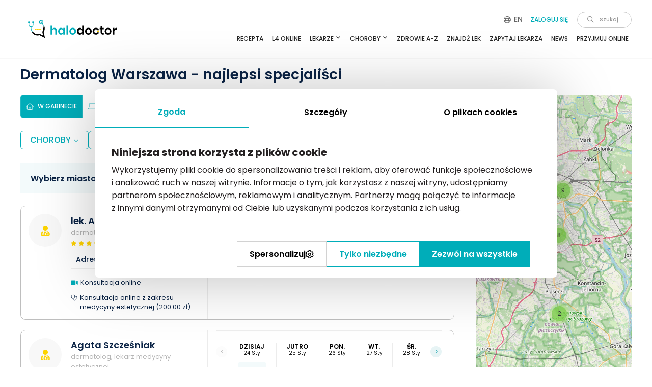

--- FILE ---
content_type: text/html; charset=UTF-8
request_url: https://www.halodoctor.pl/telemedicine/fetch-schedules
body_size: -153
content:
{"html":"    <div class=\"result-calendar result-calendar--centered\">\n        <div class=\"text-center pt-3\">\n            <div\n                class=\"result-calendar__request\"\n                data-toggle=\"modal\"\n                data-target=\"#request-schedule\"\n                data-user=\"96df852d-534f-6a7b-7740-33665d645ed7\"\n            >\n                <i class=\"far fa-calendar-alt\"><\/i>\n                Zapytaj o wolny termin            <\/div>\n        <\/div>\n    <\/div>\n"}

--- FILE ---
content_type: text/html; charset=UTF-8
request_url: https://www.halodoctor.pl/telemedicine/fetch-schedules
body_size: 309
content:
{"html":"\n<div class=\"result-calendar  result-calendar--non-remote\">\n    <div class=\"result-calendar__body\" style=\"\">\n                    <div class=\"result-calendar__controls\">\n                <span\n                    class=\"result-calendar__prev disabled\"\n                    data-date=\"2026-01-20\"\n                    onclick=\"SearchResults.goto(this)\"\n                >\n                    <i class=\"fal fa-angle-left\"><\/i>\n                <\/span>\n                <span\n                    class=\"result-calendar__next\"\n                    data-date=\"2026-01-28\"\n                    onclick=\"SearchResults.goto(this)\"\n                >\n                    <i class=\"fal fa-angle-right\"><\/i>\n                <\/span>\n            <\/div>\n                                    <div class=\"result-calendar__column\">\n                <div class=\"result-calendar__day\">\n                                            Dzisiaj                                    <\/div>\n                <div class=\"result-calendar__date\">\n                    24                    Sty                <\/div>\n                                                            <span\n                            data-l=\"[base64]\" class=\"result-calendar__slot \"\n                            style=\"cursor:pointer;\"\n                        >\n                            14:00                        <\/span>\n                                                                                <span\n                            data-l=\"[base64]\" class=\"result-calendar__slot \"\n                            style=\"cursor:pointer;\"\n                        >\n                            14:30                        <\/span>\n                                                <\/div>\n                    <div class=\"result-calendar__column\">\n                <div class=\"result-calendar__day\">\n                                            Jutro                                    <\/div>\n                <div class=\"result-calendar__date\">\n                    25                    Sty                <\/div>\n                            <\/div>\n                    <div class=\"result-calendar__column\">\n                <div class=\"result-calendar__day\">\n                                            Pon.                                    <\/div>\n                <div class=\"result-calendar__date\">\n                    26                    Sty                <\/div>\n                            <\/div>\n                    <div class=\"result-calendar__column\">\n                <div class=\"result-calendar__day\">\n                                            Wt.                                    <\/div>\n                <div class=\"result-calendar__date\">\n                    27                    Sty                <\/div>\n                            <\/div>\n                    <div class=\"result-calendar__column\">\n                <div class=\"result-calendar__day\">\n                                            \u015ar.                                    <\/div>\n                <div class=\"result-calendar__date\">\n                    28                    Sty                <\/div>\n                            <\/div>\n            <\/div>\n    <\/div>\n"}

--- FILE ---
content_type: text/html; charset=utf-8
request_url: https://www.google.com/recaptcha/api2/anchor?ar=1&k=6Lc_HOoZAAAAADgJr54Sqoez23GUl-HqijdD2wEX&co=aHR0cHM6Ly93d3cuaGFsb2RvY3Rvci5wbDo0NDM.&hl=en&v=PoyoqOPhxBO7pBk68S4YbpHZ&size=normal&anchor-ms=20000&execute-ms=30000&cb=r2gkugfg0yqd
body_size: 49361
content:
<!DOCTYPE HTML><html dir="ltr" lang="en"><head><meta http-equiv="Content-Type" content="text/html; charset=UTF-8">
<meta http-equiv="X-UA-Compatible" content="IE=edge">
<title>reCAPTCHA</title>
<style type="text/css">
/* cyrillic-ext */
@font-face {
  font-family: 'Roboto';
  font-style: normal;
  font-weight: 400;
  font-stretch: 100%;
  src: url(//fonts.gstatic.com/s/roboto/v48/KFO7CnqEu92Fr1ME7kSn66aGLdTylUAMa3GUBHMdazTgWw.woff2) format('woff2');
  unicode-range: U+0460-052F, U+1C80-1C8A, U+20B4, U+2DE0-2DFF, U+A640-A69F, U+FE2E-FE2F;
}
/* cyrillic */
@font-face {
  font-family: 'Roboto';
  font-style: normal;
  font-weight: 400;
  font-stretch: 100%;
  src: url(//fonts.gstatic.com/s/roboto/v48/KFO7CnqEu92Fr1ME7kSn66aGLdTylUAMa3iUBHMdazTgWw.woff2) format('woff2');
  unicode-range: U+0301, U+0400-045F, U+0490-0491, U+04B0-04B1, U+2116;
}
/* greek-ext */
@font-face {
  font-family: 'Roboto';
  font-style: normal;
  font-weight: 400;
  font-stretch: 100%;
  src: url(//fonts.gstatic.com/s/roboto/v48/KFO7CnqEu92Fr1ME7kSn66aGLdTylUAMa3CUBHMdazTgWw.woff2) format('woff2');
  unicode-range: U+1F00-1FFF;
}
/* greek */
@font-face {
  font-family: 'Roboto';
  font-style: normal;
  font-weight: 400;
  font-stretch: 100%;
  src: url(//fonts.gstatic.com/s/roboto/v48/KFO7CnqEu92Fr1ME7kSn66aGLdTylUAMa3-UBHMdazTgWw.woff2) format('woff2');
  unicode-range: U+0370-0377, U+037A-037F, U+0384-038A, U+038C, U+038E-03A1, U+03A3-03FF;
}
/* math */
@font-face {
  font-family: 'Roboto';
  font-style: normal;
  font-weight: 400;
  font-stretch: 100%;
  src: url(//fonts.gstatic.com/s/roboto/v48/KFO7CnqEu92Fr1ME7kSn66aGLdTylUAMawCUBHMdazTgWw.woff2) format('woff2');
  unicode-range: U+0302-0303, U+0305, U+0307-0308, U+0310, U+0312, U+0315, U+031A, U+0326-0327, U+032C, U+032F-0330, U+0332-0333, U+0338, U+033A, U+0346, U+034D, U+0391-03A1, U+03A3-03A9, U+03B1-03C9, U+03D1, U+03D5-03D6, U+03F0-03F1, U+03F4-03F5, U+2016-2017, U+2034-2038, U+203C, U+2040, U+2043, U+2047, U+2050, U+2057, U+205F, U+2070-2071, U+2074-208E, U+2090-209C, U+20D0-20DC, U+20E1, U+20E5-20EF, U+2100-2112, U+2114-2115, U+2117-2121, U+2123-214F, U+2190, U+2192, U+2194-21AE, U+21B0-21E5, U+21F1-21F2, U+21F4-2211, U+2213-2214, U+2216-22FF, U+2308-230B, U+2310, U+2319, U+231C-2321, U+2336-237A, U+237C, U+2395, U+239B-23B7, U+23D0, U+23DC-23E1, U+2474-2475, U+25AF, U+25B3, U+25B7, U+25BD, U+25C1, U+25CA, U+25CC, U+25FB, U+266D-266F, U+27C0-27FF, U+2900-2AFF, U+2B0E-2B11, U+2B30-2B4C, U+2BFE, U+3030, U+FF5B, U+FF5D, U+1D400-1D7FF, U+1EE00-1EEFF;
}
/* symbols */
@font-face {
  font-family: 'Roboto';
  font-style: normal;
  font-weight: 400;
  font-stretch: 100%;
  src: url(//fonts.gstatic.com/s/roboto/v48/KFO7CnqEu92Fr1ME7kSn66aGLdTylUAMaxKUBHMdazTgWw.woff2) format('woff2');
  unicode-range: U+0001-000C, U+000E-001F, U+007F-009F, U+20DD-20E0, U+20E2-20E4, U+2150-218F, U+2190, U+2192, U+2194-2199, U+21AF, U+21E6-21F0, U+21F3, U+2218-2219, U+2299, U+22C4-22C6, U+2300-243F, U+2440-244A, U+2460-24FF, U+25A0-27BF, U+2800-28FF, U+2921-2922, U+2981, U+29BF, U+29EB, U+2B00-2BFF, U+4DC0-4DFF, U+FFF9-FFFB, U+10140-1018E, U+10190-1019C, U+101A0, U+101D0-101FD, U+102E0-102FB, U+10E60-10E7E, U+1D2C0-1D2D3, U+1D2E0-1D37F, U+1F000-1F0FF, U+1F100-1F1AD, U+1F1E6-1F1FF, U+1F30D-1F30F, U+1F315, U+1F31C, U+1F31E, U+1F320-1F32C, U+1F336, U+1F378, U+1F37D, U+1F382, U+1F393-1F39F, U+1F3A7-1F3A8, U+1F3AC-1F3AF, U+1F3C2, U+1F3C4-1F3C6, U+1F3CA-1F3CE, U+1F3D4-1F3E0, U+1F3ED, U+1F3F1-1F3F3, U+1F3F5-1F3F7, U+1F408, U+1F415, U+1F41F, U+1F426, U+1F43F, U+1F441-1F442, U+1F444, U+1F446-1F449, U+1F44C-1F44E, U+1F453, U+1F46A, U+1F47D, U+1F4A3, U+1F4B0, U+1F4B3, U+1F4B9, U+1F4BB, U+1F4BF, U+1F4C8-1F4CB, U+1F4D6, U+1F4DA, U+1F4DF, U+1F4E3-1F4E6, U+1F4EA-1F4ED, U+1F4F7, U+1F4F9-1F4FB, U+1F4FD-1F4FE, U+1F503, U+1F507-1F50B, U+1F50D, U+1F512-1F513, U+1F53E-1F54A, U+1F54F-1F5FA, U+1F610, U+1F650-1F67F, U+1F687, U+1F68D, U+1F691, U+1F694, U+1F698, U+1F6AD, U+1F6B2, U+1F6B9-1F6BA, U+1F6BC, U+1F6C6-1F6CF, U+1F6D3-1F6D7, U+1F6E0-1F6EA, U+1F6F0-1F6F3, U+1F6F7-1F6FC, U+1F700-1F7FF, U+1F800-1F80B, U+1F810-1F847, U+1F850-1F859, U+1F860-1F887, U+1F890-1F8AD, U+1F8B0-1F8BB, U+1F8C0-1F8C1, U+1F900-1F90B, U+1F93B, U+1F946, U+1F984, U+1F996, U+1F9E9, U+1FA00-1FA6F, U+1FA70-1FA7C, U+1FA80-1FA89, U+1FA8F-1FAC6, U+1FACE-1FADC, U+1FADF-1FAE9, U+1FAF0-1FAF8, U+1FB00-1FBFF;
}
/* vietnamese */
@font-face {
  font-family: 'Roboto';
  font-style: normal;
  font-weight: 400;
  font-stretch: 100%;
  src: url(//fonts.gstatic.com/s/roboto/v48/KFO7CnqEu92Fr1ME7kSn66aGLdTylUAMa3OUBHMdazTgWw.woff2) format('woff2');
  unicode-range: U+0102-0103, U+0110-0111, U+0128-0129, U+0168-0169, U+01A0-01A1, U+01AF-01B0, U+0300-0301, U+0303-0304, U+0308-0309, U+0323, U+0329, U+1EA0-1EF9, U+20AB;
}
/* latin-ext */
@font-face {
  font-family: 'Roboto';
  font-style: normal;
  font-weight: 400;
  font-stretch: 100%;
  src: url(//fonts.gstatic.com/s/roboto/v48/KFO7CnqEu92Fr1ME7kSn66aGLdTylUAMa3KUBHMdazTgWw.woff2) format('woff2');
  unicode-range: U+0100-02BA, U+02BD-02C5, U+02C7-02CC, U+02CE-02D7, U+02DD-02FF, U+0304, U+0308, U+0329, U+1D00-1DBF, U+1E00-1E9F, U+1EF2-1EFF, U+2020, U+20A0-20AB, U+20AD-20C0, U+2113, U+2C60-2C7F, U+A720-A7FF;
}
/* latin */
@font-face {
  font-family: 'Roboto';
  font-style: normal;
  font-weight: 400;
  font-stretch: 100%;
  src: url(//fonts.gstatic.com/s/roboto/v48/KFO7CnqEu92Fr1ME7kSn66aGLdTylUAMa3yUBHMdazQ.woff2) format('woff2');
  unicode-range: U+0000-00FF, U+0131, U+0152-0153, U+02BB-02BC, U+02C6, U+02DA, U+02DC, U+0304, U+0308, U+0329, U+2000-206F, U+20AC, U+2122, U+2191, U+2193, U+2212, U+2215, U+FEFF, U+FFFD;
}
/* cyrillic-ext */
@font-face {
  font-family: 'Roboto';
  font-style: normal;
  font-weight: 500;
  font-stretch: 100%;
  src: url(//fonts.gstatic.com/s/roboto/v48/KFO7CnqEu92Fr1ME7kSn66aGLdTylUAMa3GUBHMdazTgWw.woff2) format('woff2');
  unicode-range: U+0460-052F, U+1C80-1C8A, U+20B4, U+2DE0-2DFF, U+A640-A69F, U+FE2E-FE2F;
}
/* cyrillic */
@font-face {
  font-family: 'Roboto';
  font-style: normal;
  font-weight: 500;
  font-stretch: 100%;
  src: url(//fonts.gstatic.com/s/roboto/v48/KFO7CnqEu92Fr1ME7kSn66aGLdTylUAMa3iUBHMdazTgWw.woff2) format('woff2');
  unicode-range: U+0301, U+0400-045F, U+0490-0491, U+04B0-04B1, U+2116;
}
/* greek-ext */
@font-face {
  font-family: 'Roboto';
  font-style: normal;
  font-weight: 500;
  font-stretch: 100%;
  src: url(//fonts.gstatic.com/s/roboto/v48/KFO7CnqEu92Fr1ME7kSn66aGLdTylUAMa3CUBHMdazTgWw.woff2) format('woff2');
  unicode-range: U+1F00-1FFF;
}
/* greek */
@font-face {
  font-family: 'Roboto';
  font-style: normal;
  font-weight: 500;
  font-stretch: 100%;
  src: url(//fonts.gstatic.com/s/roboto/v48/KFO7CnqEu92Fr1ME7kSn66aGLdTylUAMa3-UBHMdazTgWw.woff2) format('woff2');
  unicode-range: U+0370-0377, U+037A-037F, U+0384-038A, U+038C, U+038E-03A1, U+03A3-03FF;
}
/* math */
@font-face {
  font-family: 'Roboto';
  font-style: normal;
  font-weight: 500;
  font-stretch: 100%;
  src: url(//fonts.gstatic.com/s/roboto/v48/KFO7CnqEu92Fr1ME7kSn66aGLdTylUAMawCUBHMdazTgWw.woff2) format('woff2');
  unicode-range: U+0302-0303, U+0305, U+0307-0308, U+0310, U+0312, U+0315, U+031A, U+0326-0327, U+032C, U+032F-0330, U+0332-0333, U+0338, U+033A, U+0346, U+034D, U+0391-03A1, U+03A3-03A9, U+03B1-03C9, U+03D1, U+03D5-03D6, U+03F0-03F1, U+03F4-03F5, U+2016-2017, U+2034-2038, U+203C, U+2040, U+2043, U+2047, U+2050, U+2057, U+205F, U+2070-2071, U+2074-208E, U+2090-209C, U+20D0-20DC, U+20E1, U+20E5-20EF, U+2100-2112, U+2114-2115, U+2117-2121, U+2123-214F, U+2190, U+2192, U+2194-21AE, U+21B0-21E5, U+21F1-21F2, U+21F4-2211, U+2213-2214, U+2216-22FF, U+2308-230B, U+2310, U+2319, U+231C-2321, U+2336-237A, U+237C, U+2395, U+239B-23B7, U+23D0, U+23DC-23E1, U+2474-2475, U+25AF, U+25B3, U+25B7, U+25BD, U+25C1, U+25CA, U+25CC, U+25FB, U+266D-266F, U+27C0-27FF, U+2900-2AFF, U+2B0E-2B11, U+2B30-2B4C, U+2BFE, U+3030, U+FF5B, U+FF5D, U+1D400-1D7FF, U+1EE00-1EEFF;
}
/* symbols */
@font-face {
  font-family: 'Roboto';
  font-style: normal;
  font-weight: 500;
  font-stretch: 100%;
  src: url(//fonts.gstatic.com/s/roboto/v48/KFO7CnqEu92Fr1ME7kSn66aGLdTylUAMaxKUBHMdazTgWw.woff2) format('woff2');
  unicode-range: U+0001-000C, U+000E-001F, U+007F-009F, U+20DD-20E0, U+20E2-20E4, U+2150-218F, U+2190, U+2192, U+2194-2199, U+21AF, U+21E6-21F0, U+21F3, U+2218-2219, U+2299, U+22C4-22C6, U+2300-243F, U+2440-244A, U+2460-24FF, U+25A0-27BF, U+2800-28FF, U+2921-2922, U+2981, U+29BF, U+29EB, U+2B00-2BFF, U+4DC0-4DFF, U+FFF9-FFFB, U+10140-1018E, U+10190-1019C, U+101A0, U+101D0-101FD, U+102E0-102FB, U+10E60-10E7E, U+1D2C0-1D2D3, U+1D2E0-1D37F, U+1F000-1F0FF, U+1F100-1F1AD, U+1F1E6-1F1FF, U+1F30D-1F30F, U+1F315, U+1F31C, U+1F31E, U+1F320-1F32C, U+1F336, U+1F378, U+1F37D, U+1F382, U+1F393-1F39F, U+1F3A7-1F3A8, U+1F3AC-1F3AF, U+1F3C2, U+1F3C4-1F3C6, U+1F3CA-1F3CE, U+1F3D4-1F3E0, U+1F3ED, U+1F3F1-1F3F3, U+1F3F5-1F3F7, U+1F408, U+1F415, U+1F41F, U+1F426, U+1F43F, U+1F441-1F442, U+1F444, U+1F446-1F449, U+1F44C-1F44E, U+1F453, U+1F46A, U+1F47D, U+1F4A3, U+1F4B0, U+1F4B3, U+1F4B9, U+1F4BB, U+1F4BF, U+1F4C8-1F4CB, U+1F4D6, U+1F4DA, U+1F4DF, U+1F4E3-1F4E6, U+1F4EA-1F4ED, U+1F4F7, U+1F4F9-1F4FB, U+1F4FD-1F4FE, U+1F503, U+1F507-1F50B, U+1F50D, U+1F512-1F513, U+1F53E-1F54A, U+1F54F-1F5FA, U+1F610, U+1F650-1F67F, U+1F687, U+1F68D, U+1F691, U+1F694, U+1F698, U+1F6AD, U+1F6B2, U+1F6B9-1F6BA, U+1F6BC, U+1F6C6-1F6CF, U+1F6D3-1F6D7, U+1F6E0-1F6EA, U+1F6F0-1F6F3, U+1F6F7-1F6FC, U+1F700-1F7FF, U+1F800-1F80B, U+1F810-1F847, U+1F850-1F859, U+1F860-1F887, U+1F890-1F8AD, U+1F8B0-1F8BB, U+1F8C0-1F8C1, U+1F900-1F90B, U+1F93B, U+1F946, U+1F984, U+1F996, U+1F9E9, U+1FA00-1FA6F, U+1FA70-1FA7C, U+1FA80-1FA89, U+1FA8F-1FAC6, U+1FACE-1FADC, U+1FADF-1FAE9, U+1FAF0-1FAF8, U+1FB00-1FBFF;
}
/* vietnamese */
@font-face {
  font-family: 'Roboto';
  font-style: normal;
  font-weight: 500;
  font-stretch: 100%;
  src: url(//fonts.gstatic.com/s/roboto/v48/KFO7CnqEu92Fr1ME7kSn66aGLdTylUAMa3OUBHMdazTgWw.woff2) format('woff2');
  unicode-range: U+0102-0103, U+0110-0111, U+0128-0129, U+0168-0169, U+01A0-01A1, U+01AF-01B0, U+0300-0301, U+0303-0304, U+0308-0309, U+0323, U+0329, U+1EA0-1EF9, U+20AB;
}
/* latin-ext */
@font-face {
  font-family: 'Roboto';
  font-style: normal;
  font-weight: 500;
  font-stretch: 100%;
  src: url(//fonts.gstatic.com/s/roboto/v48/KFO7CnqEu92Fr1ME7kSn66aGLdTylUAMa3KUBHMdazTgWw.woff2) format('woff2');
  unicode-range: U+0100-02BA, U+02BD-02C5, U+02C7-02CC, U+02CE-02D7, U+02DD-02FF, U+0304, U+0308, U+0329, U+1D00-1DBF, U+1E00-1E9F, U+1EF2-1EFF, U+2020, U+20A0-20AB, U+20AD-20C0, U+2113, U+2C60-2C7F, U+A720-A7FF;
}
/* latin */
@font-face {
  font-family: 'Roboto';
  font-style: normal;
  font-weight: 500;
  font-stretch: 100%;
  src: url(//fonts.gstatic.com/s/roboto/v48/KFO7CnqEu92Fr1ME7kSn66aGLdTylUAMa3yUBHMdazQ.woff2) format('woff2');
  unicode-range: U+0000-00FF, U+0131, U+0152-0153, U+02BB-02BC, U+02C6, U+02DA, U+02DC, U+0304, U+0308, U+0329, U+2000-206F, U+20AC, U+2122, U+2191, U+2193, U+2212, U+2215, U+FEFF, U+FFFD;
}
/* cyrillic-ext */
@font-face {
  font-family: 'Roboto';
  font-style: normal;
  font-weight: 900;
  font-stretch: 100%;
  src: url(//fonts.gstatic.com/s/roboto/v48/KFO7CnqEu92Fr1ME7kSn66aGLdTylUAMa3GUBHMdazTgWw.woff2) format('woff2');
  unicode-range: U+0460-052F, U+1C80-1C8A, U+20B4, U+2DE0-2DFF, U+A640-A69F, U+FE2E-FE2F;
}
/* cyrillic */
@font-face {
  font-family: 'Roboto';
  font-style: normal;
  font-weight: 900;
  font-stretch: 100%;
  src: url(//fonts.gstatic.com/s/roboto/v48/KFO7CnqEu92Fr1ME7kSn66aGLdTylUAMa3iUBHMdazTgWw.woff2) format('woff2');
  unicode-range: U+0301, U+0400-045F, U+0490-0491, U+04B0-04B1, U+2116;
}
/* greek-ext */
@font-face {
  font-family: 'Roboto';
  font-style: normal;
  font-weight: 900;
  font-stretch: 100%;
  src: url(//fonts.gstatic.com/s/roboto/v48/KFO7CnqEu92Fr1ME7kSn66aGLdTylUAMa3CUBHMdazTgWw.woff2) format('woff2');
  unicode-range: U+1F00-1FFF;
}
/* greek */
@font-face {
  font-family: 'Roboto';
  font-style: normal;
  font-weight: 900;
  font-stretch: 100%;
  src: url(//fonts.gstatic.com/s/roboto/v48/KFO7CnqEu92Fr1ME7kSn66aGLdTylUAMa3-UBHMdazTgWw.woff2) format('woff2');
  unicode-range: U+0370-0377, U+037A-037F, U+0384-038A, U+038C, U+038E-03A1, U+03A3-03FF;
}
/* math */
@font-face {
  font-family: 'Roboto';
  font-style: normal;
  font-weight: 900;
  font-stretch: 100%;
  src: url(//fonts.gstatic.com/s/roboto/v48/KFO7CnqEu92Fr1ME7kSn66aGLdTylUAMawCUBHMdazTgWw.woff2) format('woff2');
  unicode-range: U+0302-0303, U+0305, U+0307-0308, U+0310, U+0312, U+0315, U+031A, U+0326-0327, U+032C, U+032F-0330, U+0332-0333, U+0338, U+033A, U+0346, U+034D, U+0391-03A1, U+03A3-03A9, U+03B1-03C9, U+03D1, U+03D5-03D6, U+03F0-03F1, U+03F4-03F5, U+2016-2017, U+2034-2038, U+203C, U+2040, U+2043, U+2047, U+2050, U+2057, U+205F, U+2070-2071, U+2074-208E, U+2090-209C, U+20D0-20DC, U+20E1, U+20E5-20EF, U+2100-2112, U+2114-2115, U+2117-2121, U+2123-214F, U+2190, U+2192, U+2194-21AE, U+21B0-21E5, U+21F1-21F2, U+21F4-2211, U+2213-2214, U+2216-22FF, U+2308-230B, U+2310, U+2319, U+231C-2321, U+2336-237A, U+237C, U+2395, U+239B-23B7, U+23D0, U+23DC-23E1, U+2474-2475, U+25AF, U+25B3, U+25B7, U+25BD, U+25C1, U+25CA, U+25CC, U+25FB, U+266D-266F, U+27C0-27FF, U+2900-2AFF, U+2B0E-2B11, U+2B30-2B4C, U+2BFE, U+3030, U+FF5B, U+FF5D, U+1D400-1D7FF, U+1EE00-1EEFF;
}
/* symbols */
@font-face {
  font-family: 'Roboto';
  font-style: normal;
  font-weight: 900;
  font-stretch: 100%;
  src: url(//fonts.gstatic.com/s/roboto/v48/KFO7CnqEu92Fr1ME7kSn66aGLdTylUAMaxKUBHMdazTgWw.woff2) format('woff2');
  unicode-range: U+0001-000C, U+000E-001F, U+007F-009F, U+20DD-20E0, U+20E2-20E4, U+2150-218F, U+2190, U+2192, U+2194-2199, U+21AF, U+21E6-21F0, U+21F3, U+2218-2219, U+2299, U+22C4-22C6, U+2300-243F, U+2440-244A, U+2460-24FF, U+25A0-27BF, U+2800-28FF, U+2921-2922, U+2981, U+29BF, U+29EB, U+2B00-2BFF, U+4DC0-4DFF, U+FFF9-FFFB, U+10140-1018E, U+10190-1019C, U+101A0, U+101D0-101FD, U+102E0-102FB, U+10E60-10E7E, U+1D2C0-1D2D3, U+1D2E0-1D37F, U+1F000-1F0FF, U+1F100-1F1AD, U+1F1E6-1F1FF, U+1F30D-1F30F, U+1F315, U+1F31C, U+1F31E, U+1F320-1F32C, U+1F336, U+1F378, U+1F37D, U+1F382, U+1F393-1F39F, U+1F3A7-1F3A8, U+1F3AC-1F3AF, U+1F3C2, U+1F3C4-1F3C6, U+1F3CA-1F3CE, U+1F3D4-1F3E0, U+1F3ED, U+1F3F1-1F3F3, U+1F3F5-1F3F7, U+1F408, U+1F415, U+1F41F, U+1F426, U+1F43F, U+1F441-1F442, U+1F444, U+1F446-1F449, U+1F44C-1F44E, U+1F453, U+1F46A, U+1F47D, U+1F4A3, U+1F4B0, U+1F4B3, U+1F4B9, U+1F4BB, U+1F4BF, U+1F4C8-1F4CB, U+1F4D6, U+1F4DA, U+1F4DF, U+1F4E3-1F4E6, U+1F4EA-1F4ED, U+1F4F7, U+1F4F9-1F4FB, U+1F4FD-1F4FE, U+1F503, U+1F507-1F50B, U+1F50D, U+1F512-1F513, U+1F53E-1F54A, U+1F54F-1F5FA, U+1F610, U+1F650-1F67F, U+1F687, U+1F68D, U+1F691, U+1F694, U+1F698, U+1F6AD, U+1F6B2, U+1F6B9-1F6BA, U+1F6BC, U+1F6C6-1F6CF, U+1F6D3-1F6D7, U+1F6E0-1F6EA, U+1F6F0-1F6F3, U+1F6F7-1F6FC, U+1F700-1F7FF, U+1F800-1F80B, U+1F810-1F847, U+1F850-1F859, U+1F860-1F887, U+1F890-1F8AD, U+1F8B0-1F8BB, U+1F8C0-1F8C1, U+1F900-1F90B, U+1F93B, U+1F946, U+1F984, U+1F996, U+1F9E9, U+1FA00-1FA6F, U+1FA70-1FA7C, U+1FA80-1FA89, U+1FA8F-1FAC6, U+1FACE-1FADC, U+1FADF-1FAE9, U+1FAF0-1FAF8, U+1FB00-1FBFF;
}
/* vietnamese */
@font-face {
  font-family: 'Roboto';
  font-style: normal;
  font-weight: 900;
  font-stretch: 100%;
  src: url(//fonts.gstatic.com/s/roboto/v48/KFO7CnqEu92Fr1ME7kSn66aGLdTylUAMa3OUBHMdazTgWw.woff2) format('woff2');
  unicode-range: U+0102-0103, U+0110-0111, U+0128-0129, U+0168-0169, U+01A0-01A1, U+01AF-01B0, U+0300-0301, U+0303-0304, U+0308-0309, U+0323, U+0329, U+1EA0-1EF9, U+20AB;
}
/* latin-ext */
@font-face {
  font-family: 'Roboto';
  font-style: normal;
  font-weight: 900;
  font-stretch: 100%;
  src: url(//fonts.gstatic.com/s/roboto/v48/KFO7CnqEu92Fr1ME7kSn66aGLdTylUAMa3KUBHMdazTgWw.woff2) format('woff2');
  unicode-range: U+0100-02BA, U+02BD-02C5, U+02C7-02CC, U+02CE-02D7, U+02DD-02FF, U+0304, U+0308, U+0329, U+1D00-1DBF, U+1E00-1E9F, U+1EF2-1EFF, U+2020, U+20A0-20AB, U+20AD-20C0, U+2113, U+2C60-2C7F, U+A720-A7FF;
}
/* latin */
@font-face {
  font-family: 'Roboto';
  font-style: normal;
  font-weight: 900;
  font-stretch: 100%;
  src: url(//fonts.gstatic.com/s/roboto/v48/KFO7CnqEu92Fr1ME7kSn66aGLdTylUAMa3yUBHMdazQ.woff2) format('woff2');
  unicode-range: U+0000-00FF, U+0131, U+0152-0153, U+02BB-02BC, U+02C6, U+02DA, U+02DC, U+0304, U+0308, U+0329, U+2000-206F, U+20AC, U+2122, U+2191, U+2193, U+2212, U+2215, U+FEFF, U+FFFD;
}

</style>
<link rel="stylesheet" type="text/css" href="https://www.gstatic.com/recaptcha/releases/PoyoqOPhxBO7pBk68S4YbpHZ/styles__ltr.css">
<script nonce="E76Iok4uEPtGbnsvIRATDg" type="text/javascript">window['__recaptcha_api'] = 'https://www.google.com/recaptcha/api2/';</script>
<script type="text/javascript" src="https://www.gstatic.com/recaptcha/releases/PoyoqOPhxBO7pBk68S4YbpHZ/recaptcha__en.js" nonce="E76Iok4uEPtGbnsvIRATDg">
      
    </script></head>
<body><div id="rc-anchor-alert" class="rc-anchor-alert"></div>
<input type="hidden" id="recaptcha-token" value="[base64]">
<script type="text/javascript" nonce="E76Iok4uEPtGbnsvIRATDg">
      recaptcha.anchor.Main.init("[\x22ainput\x22,[\x22bgdata\x22,\x22\x22,\[base64]/[base64]/[base64]/ZyhXLGgpOnEoW04sMjEsbF0sVywwKSxoKSxmYWxzZSxmYWxzZSl9Y2F0Y2goayl7RygzNTgsVyk/[base64]/[base64]/[base64]/[base64]/[base64]/[base64]/[base64]/bmV3IEJbT10oRFswXSk6dz09Mj9uZXcgQltPXShEWzBdLERbMV0pOnc9PTM/bmV3IEJbT10oRFswXSxEWzFdLERbMl0pOnc9PTQ/[base64]/[base64]/[base64]/[base64]/[base64]\\u003d\x22,\[base64]\x22,\x22YsOzwq1Ef3ZHw7tJMXLDoMODw7jDo8OZCkrCgDbDpn7ChsOowp4WUCHDoMOhw6xXw6LDnV4oJMKJw7EaIg3DsnJnwqHCo8OLG8KmVcKVw7wlU8Ogw4TDg8Okw7JIRsKPw4DDpBZ4TMK3wq7Cil7CqsKeSXN/ecOBIsKcw5VrCsKzwoQzUUEsw6sjwrQ1w5/ChTnDiMKHOH0cwpUTw44rwpgRw5dhJsKke8KgVcORwoMgw4o3wojDgH96woBlw6nCuCnCuCYLcBV+w4tGIMKVwrDCssOOwo7DrsKcw7snwoxcw4xuw4Eaw5zCkFTCpcKuNsK+WHd/e8KTwrJ/T8OfLBpWWMOMcQvCsQIUwq9tZMK9JEbChTfCosKxJcO/w6/DulLDqiHDkylnOsOTw6LCnUl/RkPCkMKNDMK7w68Mw6thw7HCv8KODnQqN3l6EMKIRsOSHcOSV8Oydxl/AjR6wpkLBsKUfcKHYMO+wovDl8OUw5U0wqvChhYiw4gFw7HCjcKKQMKJDE8FwrzCpRQ9UVFMRjYgw4tgesO3w4HDuwPDhFnCnWs4IcOKJcKRw6nDrMKNRh7Dh8KuQnXDucOrBMOHBiAvN8Oywp7DssK9wrLCimDDv8OdA8KXw6rDgcKdf8KMJsK4w7VeLVcGw4DCkk/[base64]/wpTCp1UAw6tOYcOSwpwmwqA0WQZ1wpYdDjMfAwzCmsO1w5ALw4XCjlRuLMK6acK6wqlVDifCqSYMw4QrBcOnwpZXBE/[base64]/Cr8KHU8Ocw4hMwql5w604EC/[base64]/CnWoTw61Sw5nDvC3DvEzDvcO2w6fCjXA6d3J6woRSDzzDmXfCuG9jIXlDK8KZccKIwqLCuk0WFzDCvMK0w6XDpAPDksKhw67CtUtaw4JPUcOJCVpJZ8KCSsOUw6/CjyTClHchD0XCl8KKKjoIWHM+w4DDncO5JsO4w7gww6kzNFhVUMOfTsKEw73DvcKqKMKtw68pw6rDth7Dk8OCw6DCo3U9w4E3w5rDtMKsKWQmGMOCOcKjacOAw4tQw68DAgvDvHELfsKlwpsBwpnDpgHCphLDjgHCisOjwr/CpsOITykbWsOhw4nDrMOJw7/Cq8OwHjPCim7Dt8Kpd8KAw6lJwonCq8O3wqhmw4J4VQohw5nCvMOLPcOjw6NdwqjDvCTCgk7Cs8K7w4rDu8OaJsKvw6dqw6vChcOcwqZSwoXDonbCvzTDqD1Lw7fCvjbDrx1KZ8OwS8O/[base64]/CsGFIw4fDiB7CsTACwrUBwqXDiMOjwo3CiBYrSMOLQ8K7SSZHfhjDhTbCqMKhwpvCvhldw43Dq8KQLMKaK8OqBcKAwpHCo3rDjcOiw6dAw4dOwp/CvnjCgnkeSMOewr3Ck8OVwoA7UsK6wpXDrMO1akjCtBrCqCrDg39WKkLDi8Oew5F4ImXCnmR0L3wMwqZAw47ChBhdbMOlw49adMKQdxAVw5EabMKvw4cIwplGHk9kdMOewpJtWGzDmMKSBMKww6cLOMOPwq4mS0DDjHfCkB/DnSrDk0VRw4QXbcOvwp8kw6IjQ1XCscO+LcKqw4/DunXDtj1cw5/[base64]/CgsKewpXCiEkTXMOlwp/DqBhgwpDDqiPCoy3Ds8K+TMKVQVrCqMO1w4fDhUzDkEwMwrBJwpzDrcKdNcKtd8O/[base64]/w6LCtAN1wptuaFTCp2DDl8O3wrHCpALDl1bCkcKpw7HDkMKvwonDlgMKTMO8b8KmBGvDpj/Dij/DqsOsHWnCtQ1FwrMOw5TCicKZMXtjwoo/wrrCmEHDiHfDmRXDgMOLBhrCsU1qPAEPw4p8wozDh8KzIzV2wptlS1YaOUoNQGbDq8KCw7XCqkjDjxJiCz1/wq7DhWXDuS7CuMKZPgTCr8KtPkbCpsKCCW41UBgrIXhcZ3jDmSJ/[base64]/Dp8OcwqjDvAgeV8K5WMKxJEVKLRLCksKDw7rCocKawop5wrfDusO/SAEWwqzDrWTCgMKZwpklEsKrwpLDs8KFCRvDqsKKFCrCuxMfwovDniQ8w7lGwrIWw7J4w5nDisKRF8KowrR/bRAPRcOxw59vwqoQYiJ+HhTDlUnCqXZ8w67DgDhaS3Miwo5Kw6/Dt8KgBcKVw5fCncKbO8O5EcOGwpEdw7zCoG9awpx1w6xqVMOpw57CmMODQWHCv8KKwq1pI8OfwpbCicKbMcOxwoFJQGvDhWccw7fCgGfDjcK4HcKZbjBnwrzCgiMWw7B6UMKoIEbCt8KDw6Q/wqPCg8KUSMOfw7IBEsK5DMO2w58/w5NFw6vCgcKwwqMvw4bCgsKrwozCnsKgNcOtw6QNdEwTcsO6Q0PCmj/[base64]/CoEnCm8OWYsOpNkPDlxwSw7jComzDmlwAw4dkYDdkVzpww5YVaD0rwrPDsysLL8OBfMK5Fl5oPAHCt8K/wqZRwpnDpGAcw73ClSl1D8KOScKhT1/Ct3bDtMKaH8KCw6jDh8OzKcKdYsK0GxgKw61XwqTCpxVIa8OQwoA8wp7Cv8KKEQDDjMOLwrRfNHrCmjlIwqnDmWDDl8O7OcOJVsOBc8OmITHDgll/F8K1WcKdwrTDm0JWMsODw6JjFh/CpMKBwojDnsOASE9vw5jCpHrDkCYVw44Ew5RvwrfCsQ8aw54fwrFvwqXDncOXwqtZSAQvIC4kL1DCkV7CnMOiwrZrw4RDJsOWwrdGGydAw484w47DscKUwptkMHfDocO0LcOHY8KKw4zCrcObOV/[base64]/Cmg3Dl8OnwqbCnxPCjcK7WMOUf2AUAlzDnTbDqMKaacKjK8KCSGNAYwszw4w9w5HCi8KKbMOaScK/wrtadToowo1iM2LDjhcDN0PCuAfDl8KFwpfDqMKgwodMK0/CjMKzw5LDqmsjwrs4AMKuw5/DmD/[base64]/[base64]/[base64]/CtQVTDcO8wo3Cs8Ojw6vDpsOlwrzDq8K6w4fCp8K4w7tVw6xpN8KTZMKIw5Uaw7nCrhwKMnEVdsOJEwErRsKFKX3DoBZzC3cww4fDhsODw7XCscKiW8OzfMKCXkZpw6NDwpvCv3w8Y8KEcBvDpFvCgMKpHG/CpsKMJcORfSF2MsOuKMKLOH7Dkwptwq5vwocAWMOEw6PCn8Kdwo7CjcOcw5MLwpduw5/CpULCtMOdwpTCoj7CpsKowr1MZsKDOxrCo8O2PsKRQ8KEwrDCvRrCpsKeesKQI2Qrw7HDu8K6w5USOMK8w7LClzfDnMKoE8KGw5Byw5zCpsOywoXCnQkyw4Ujw5rDl8OlPsKkw5bCvsKnaMO9bRBZw4hBwop/wp3DvSXCocOQAh85w67Dj8OgfwwVwp7CssOEw545wq7DkMOYw4XDv05DalrCsioIwqvDqsOhBxbCm8O2UsKVMsO5wq3DpBFVw6vCr1RsTk3Di8OZKmZxT0x4wpF1woBsFsK0KcKdMXRbAiTDmMOVWjkow5I8wrR6T8OUfgNvwo/DiwQTw6PCmVgHwoHDscKON1B+dDQHeiBGwrLDosOsw6VNw7bDuxXDmsKAa8OECgjDnMOdYsOLwrvDmxvCr8KOEMOrTDHDujXCscO2d3DDng/[base64]/DiS4XIsKQw5RZwrAgQn5GwqQTaQzCpzLDg8K/[base64]/[base64]/w7hiPVcCw4DCvXMkSMOQdsKDGMOsw5w8W8O3wo3CvD1XCAQVWMOnIMOGw5QmCGLDqHwhN8OjwpPDlXPDtmddwqPDlFvCi8Kdw5XCmSNociVdOsOrw7wjF8KNw7HDrcKCw4DCjRV5w40uUHZ2M8O1w7nCjXwye8Ouwp7CiUFnHT/CqDANZMOUDsKzQQTDhcOjdcK9wqgfw57DvTHDkEh6OAEHAWXDrsK0MVHDoMK0KMKnM3lnGsKAw7BJa8KTw49gw53CggHCqcK+am/CsBbDtn7DncKNw5lTQ8OVwqXDl8O8HsOZw7HDv8OKwqxSwq3CpMOxJBsfw6bDt38QQQ/[base64]/Cr8OKE8OmwqjDpGLDoMK/U8OoI0JpMR8VU8Oewo7CjnbDvsODF8O/w5vCsD/DrsOIwrUZw4Qqw7c7EcKjCSTDocKDw73Cr8O1wqsHw7d4fEDCi11GdMORw63DrFLCmcO9acKiTMK8w5lew4HDjwbDj1ZWE8KYWcOkIXFdJMKEYcOAwpQmNMOwZG/CksKaw6/[base64]/DghQww58SwrbDjV3Dih7Cm8O0w6rDiQPDrsOMQivDqD9ewqoOEMOtJB7DjBjCqFNrPcOoThrCigtIw6zDlBoJw5/Cr1LDuVlDw59vTkQPwqc2wp55fgLDplx3W8OYwowAwp/DmcOzG8OGa8OSw4LDvsOHYHJCw6LDlsOuw699w43CsV/[base64]/DnAJ+K3bCmsOAwpNgd27CulHDlXbDrcOWOMO/e8O8woZ0KsKgZ8Ocwqcrw7/DlBhAw7YYM8ODw4PDl8OASsKpc8OhRk3DucK/dMK1w7klw5UKZj8/bcOwwqPDtGLCsEzDt1LClsOewop0wrBSwoTCs2ZtDQNdw6hlLy3CjwtDfSXCmkrCnFRSIhIhHFHCtcOUDcOtVcOnw6jCnDDDicKZNcOYw4FaY8O3blzCp8K+F05NEMODI2fDpsOmXR7ClcKZwqHDjsOhL8O/[base64]/[base64]/EcOuZMKRw7chQxzChF9Xw5vCmcKIYHUzLXLCqcKpVsOIwpXDn8OkCcKXw613LMKufmvDlx7DusOIVcOowoPDn8Kkw4llHzwvw5YNe2vDrsKow5NtCXTDgC3ChMO+wrJpWmg1wpfCqFw/wp0+eifDvMO7wpjDg2lPwrh7w4XCoTbDgCJuw6fCmBzDiMKDw5o0ZsK+wr/DqnnClX3Do8KWwrlucx4Ew58tw7kXU8OHX8OIwrbCiDjCjHnCssOYSypCXsKDwojDucOXwpDDpcKDJBNLXjDCljDDisKNHkIdLcKxf8Oiw5zDg8OyHcKfw6ZXQcKSwqBOKMOyw6DDkwMlwozDqMK6TcKmw59swo9gw5zCp8OkYcKowqZRw7vDicOQOHHDj2Rzw5/CnsOURCLClD/[base64]/[base64]/CgMONwoFJHXsBVXQoVxFrSsK/woULIjzCpsOmIcOPw6IVXlfDsQnCl37ChMKLwpfDhXc4W00lwoY6GC7DgFh1wr0eRMKGw4fDuBfCvsOtwrR7wrHCtMKoTMKqbkvClcOjw67Dr8OtSMOuw6XCt8Kbw7Exw6I2wplnwq3Ch8O2w6wKw5bDvMKEw5XCj3pEG8OPc8O/[base64]/DrmnDomrDkcKEwp5Uw6fCp8KzCAzDvTTCjcKuGirClhrDm8K9w6wbEcKeAhEPw5zCiUXDiBLDrcKlZMO/wqnDvSQYQVvCtQ/DgF7CoHIRPhbCuMOuwo89w6HDjsKSLDrCkTUHNEDCmMKswpTDlFDDnsO/HRPDq8OcX3Zhw4Fkw6zDk8KqMkzCkMOhGgEgYMO5JB3DvEbCtcOUKj7ChisVUsKiwp3CpMOnfMOuw7nDqQ1Fw6Ezw6pPOQ3CsMOLFcO3wpl/[base64]/CQ5HBsKpIMKuwrF3RirDoWzCtloVw7QzbCTDhMOJwrjCuy7DvcO4VMOMw5QTPxVVBBPDtxt+wrHDvcOIIxrDuMK5HAt/EsO7w7HDtsKCw6rChhPCisOLKFTCncO8w4MJwoTCjxPCmMObAMOnw4YhBGEFwrjCphVIZTrDvgElYDU8w5kNw4DDscOcw5cKPnkfPDY4wr7DvV/CskYYM8K3JCvDgsOtcjDCvTnCsMKZRzpFUMKuw6XDrxocw43CnsOoVsOEw4/[base64]/DrGAjX8Olw7pGwrMuTXfDkU3CkW0hwpdlw5nDt8OywpvCpcOGAD5Bwr4Bf8OeRnYMTyXChGVRdQhJwottZ0ZqfU5+PwFjLAo6wrExMF3ClsOAWsOcwrnDtS7DkcO1GsOqVnNiworDk8K8H0YhwrRoScK/w4TCqTbDu8K8XTHCj8KUw57DrMOcw589wpHCu8OHXTI8w4LCjDXCmQTCv0MASjs/SwIyw7nCusOrwrsww4/Co8KmdnjDrcKNZBrCtlPDjSvDvSZZw4Mfw4TCiTlbw6/ClgdjGVfClCgVTkjDtwQqw43CucOUTcOuwobCqMKIPcKMJsOLw4ogw45AworCmyHCsCVIworCjitBwrbCvQbDhsOsGcOTQm9JG8OSfxtCwq/DocOcw51yHcKqAmzCkxjDtTbCkMKhEglLUcOYw4zCj1/[base64]/DuEp6wpnCqsKwR8OxdsO8w63Dgy7CgXRbw4nDqcKMA2nDuX8uBj3CvUNXCAVJQXDCgmhNwoYLwocCVhBewqtNP8KyY8KWBcO/wpnCkMKFwoLCjGHCnANPw7Rew7MbdhrCmkvDuxcsE8Kxw5QtQSPCkcOSZsOsBcKBWcKTN8OJw4HDp0zCo0/DokNHNcKKZMOpGcO6w7t0Bj9bw5Baex5cR8OZSjEKCMKqZ09Hw5rChgwIHDxLFsOewqcBblLCvcOxLsO0wqvDqjUiM8OJw4oXXsOhNDpFwodSQB/DrcO2d8OOwpzDjUrDoD0/w4koYsK7wpDDm3dVUcOiwrBOK8OQwpJ+w4fCs8KBCwXCk8KnFlHDtXEyw601E8KCVsKjPcKXwqAMw5HCrQZdw6okw6c/[base64]/wobDvjQiwrEgQ8O8cnjCmxVAw6M4e2BUw57Dt0VodsK0NsOkfsKnKsK6alvCiAHDgsOcOMK3JArCpyzDm8KtDMKhw7haesOcU8KTw7rCocO/wpBMVMO+wqHDhQ3CkMO6woPDn8K3Z0ENCV/DjUzDmHUUK8K6CRbDocKuw6gXPwcDwp/CvcKueS3Cl3xYw63CjxJAcsKfdsOHw71rwolQRj4XwojCuBbChMKGW08KeABaIX7Dt8OaWyHDvhbCiV5hacOxw47CpsK3BwViwpEQwr3DtSU+eEbDoU9GwocgwpU6fksCasOrwqnCuMOKwpZlw6vCtsK/EnLDosOGwr5sw4fCiGvCpsKcOjbCo8Osw7tQw7BBw4nCssKXw5wrw4bDtB7Dv8OLwrEyPSbCvMOGeWTDpgMoUEvDq8OsFcKXGcO6w7NLXsKTw492RmJEJi/Cpx8mAUlBw71cDw8QUGcyEH4zw5wyw6wUwoExwrbCphgZw5Mow4ByXMOtw74tCsKFE8ORw496w617OGRVwoczBsKsw79Yw6fDvld/wrJ6ZcOrTA0Dw4PCg8O8D8KDw7wxLwIeFMKEMlrDoh98wpbDhcO8Nm7CqBTCpMKLIcK6TsKsU8OpwpzDnFc3wqMtwrbDrmnCvMOEL8OrwrXDucKqwoERwrlkwpkmMBLDocKsM8KkAcOUYUfDmFXDiMK/w4HDrXIRwox4w43Dp8K9wopSw7TDp8OfZcKQAsK4M8KIE2vDh1Ukwo7DjU0STwzCu8K1QEcEY8OYKsK2wrJNeV/[base64]/CqMKdw5fDucOrNMKUw5oEwo9DG8KSw7EPwoHDhhtfX38hw4V3wqlaDR5UY8OAwpfCjMKjw5fCmC7DmRsXJMOAJsOqTsO3w7vCt8OuTgvDl3NQfxfDrMOsdcOaPm4jVMOyGErDt8O/[base64]/Dv8ONw4ISV8Kkw55fw5M7ATpjaMOCKEfDuTHCt8OaH8KtNwPCvMOuwopCwo4/woPDtsOEwqHDhU0Aw6UAwoIOUMKjLMOoQm0KC8Oqw4/CgTkhdkDCusOIYTQnBMKJVR4/w6tnWVbDt8K/MMKdeX/[base64]/wrVow5LDp8OjOn5LRcK6w4c+w7Z4YlEMPV/DmsK/[base64]/wrzCtsOSwowJw5LCkMODw5VoY8OKdcKXc8OQwosjw4DCjMO/wr/Dr8O7wrcFEGXCn3zDhsO1Vn/Cv8Kbw5XDhjnDohfCnsKkwoUnGsO/ScOkw57CgTTCsCBmwo/ChcK+U8Kuw4PDosOVwqdgAsONwozCocODKMKtwrhha8KRaSTDg8K/wpDCthwbwr/DgMKdZEvDnVDDkcK8w4dAw6onCMKPw7xkXMOUZQnCrMKXBTPCnjbDmQ9nNcOddGfDnkrCpRvCsmbCsVTCpkgoT8KjYsKbwqvDhsKGwpnCmQ/CmRLCukLDhcK9w58hbwvDjTzDnzfCgsOTMMOOw4dBwpoVfMKVV39Rw54FdVpuw7DCj8OQHsOVKlLDpGXDt8Oswq7CkzFHwpnDr1HDvl0nKRnDiGs6VyPCq8OwH8Kfwpkfw78EwqIxMjECBWvChMONw7XDoW4Aw7zChj3ChB/Dv8Kkw7EuBVcwdsKhw43Ds8K1YsOTwo1Fwrs5wplEHMKLw6h6w5EfwpVMOcOKEz5mZMKGw7wZwpvDs8OSwpgmw6LDmi7Dj0HDp8OnMyJqJ8KjMsKsHhA6w4JbwrVPw44BwrgNwrDClS/Cm8OdMMOMwo1Gw7HCrMOue8KTw6bCiytzSBTCmyLCgcKAGMKDEcOCIBpKw4o6wozDjF8Kw7/DsHxAU8O7dzTCpMOPKcKUR3BMPsOqw7I8w5sFw5PDtR3DmQNIw7wZcULCisO6w5XCsMKcw5kdNXkEw6czworDpsOawpMVwpNjw5PChHgkwrVMw4BWw5Mww6Jrw47CosKMPkbCvltzwpx9VV8mw5TCmsOzWcKTMXjCq8K/[base64]/[base64]/DnMOEw5ASNsKKwrUuw57DqRBEXcOeVTbDpcOHSCfDqEHCqkPCrMKfwoPCgsK7JjLCpMOyOk0xw48jKxh2w7kadWXDnC7DkjByLsOoVsOWw7fChGLCqsOUw7XDjQXDt3nCowXDpsKdw6c2w4A5AlwJKcKwwo/CuxHCjcKIw5rCnzhRQ0RdUSPDp0xPw57Dqwl9wrtMAkLCoMKcw7fDhsO8ZWvCpRHCusKgF8OVeXp3wpTDisOXw5/CqX0zXsO/[base64]/[base64]/w5YXwrLDjklDHsKkPsKVV3fCrHJuwobDiMO4wrIlwr9hYcOHw41ew5UPwrcgYsKPw5nDp8KhBcOXC0bCiDQ7wozCgxDDnMKAw6gMPsKkw6HCmC9tFEPDoxhbF2jDrVtuw4XCscODw7dnYzUTJcOywoDDncORfcKzw5x2wq0DScOJwo04ZcK3DkEbKnFFwpbCk8OWwq/[base64]/DpVXChn0ow5dsCFHCmkTCosOqw6tGS3fDtsKMwojCh8Kkw7VgCcKhI2rDuMKNOyo4wqALdUAxYMOuC8OXKHfDp2k/ckrDqWhKw4ILC1rDncKgIcOGw6jCnk3CisOwwoXCn8KMOh4+wrXCncK1wr9+wrJtH8KOFsO1XMOpw49ywpnDohzCu8KyPhTCsW3CicKpYUTDpcOdXcOsw7DCp8Ovwq0MwqpBfFLDk8Oifg1Iwo/CvybCm3LDpUsTPSEIwrXDkhMWKH3DmGrDncODVCN4wrUmAwQSSsKpZcK4M3nCsVDDosOWw5Yxwo1nUkVow4g2w73CtCHCs34QP8OvJGV7woITecKfNMOPw5HCmg0Wwq1/w4/Cq1jCsl/[base64]/Cil1iw4PDiBBDeVwkw40Nwo9KbsKmFnfCnUnDisO4wpbDsltLw73DjMKWw4fCocO5e8O+R0/[base64]/CmkEdYjDDuMKRJsKBw5Z0wojDiXbDvEhIw7rCrGXDp8O5J0BsRg9EW2vDjHh3wrPDiHTDksOjw7vDtjHDuMO7ecKuwqLCtMOJJMO6ABHDkzACVcOsfkLDjcK5UcOZTMKwwoXCoMOKwpoewr7Dv2nCvhUqY21HLl/DqXTCvsOcXcORwrjCq8KlwrXClcOzwoh2WW8GPBsba3kbaMOjwo/ChzzDjFY9w6dTw4jDhcKpwqAZw6DCqsK+VBI9w6hSa8KRcgnDlMODGMKfST1Sw7bDsRDDk8K5T3kXP8KVwrPCkj4ewq/DisOUw6ttw4vCoC1+EcKwaMOHPW/DicK1dktFwqBCfsOsIUbDun9Xwq49wqkvwqJ5QwjCsDnDkGrDrznCh2PDvcOFVy9udzU6wojDsX4/[base64]/[base64]/[base64]/wpBQw4tqw6HDsHxEwrFTEB7CtMOCWsOowo9Jw7vDmTxkw5Vnw7/[base64]/[base64]/Cn3hUcj0Jw5nDh8OYw5JRwokhw7DDuMKbRw3DoMKmw6cLw4x2S8KCQwbDq8Ogwr3CgcKIwrvDoX0kw4PDriM4wqAdVjfCm8OPBnNZWC0QA8OqcsOlJmB2GcKww5rDtzVowpMAQ1DDqVYBw5PCt2vChsKOCzImw7HCo2kPwrDCpA4YenHCmUnCiSDCjMKIwr/[base64]/CmMKawqPClyvCnyXDky92wrfCkMOuwo4WJsKBw6nCtT7DqcOzMArDlsO8wqE+cHlCV8KMJE98w7VJY8K4wqDCnMKFa8Krw7zDlsOTwpDCsA4qwqh6wpZRw7nCu8OkHmfCm1/Ch8KUZz5Nw5ppwpFZE8K+Wjw/wpvCvMONw64rMkINacKyAcKOTsKeaBhrw6ACw5FddcOsWMOJPMKJUcOyw6pTw7LCl8K8w5vChW44eMOzw7EKw7nCocKBwrE0wosQM0tAY8O3wrc/[base64]/CncKKw4fCmcKvwrvCiS7DncKJwrEtwr7ClcKXGXnCpA8DccKawrjDmMO5wqYYw6FNVMOhw7pZF8OaY8O5wrvDgj0PwpLDp8OcU8OIwrtaWkVPwrsww7HDssOow7jCoA7Cs8KnS17DvsKxwpfDiB9Iw7hfwq0xTcKFw7JRwrLCqRhqWid/w5LDl2DCnCFbwoQiw7vDtsKBJcO4wrUVw7A1dcO/wrA6w6McwpHDnVjClsKOw517DSZuw4w3PgPCiULDpVsdCgJnw7BjOW5+wqMWJMOmWsKMwqzDqEfDksKCwoDDuMKUwqBwSQjCpgJLw7cHMcO2wq3Cp2xfPmfCm8KaDsO1DiQ2w5vCrX3CiGViwr9vw5DClcODSR17DVFTKMOzAMKhMsK9w4jCgsOrwrgwwp0jTW/[base64]/[base64]/DrcKUTMOzw6FTwpjDizHCl2Z9STbCssKnw5ZSYG/[base64]/DusKKw4bDsQ/ClmjDscONHz/CqcOoWzzDjMK1w5AnwrXDkC1UwpjClEHDoh/Ch8OPwrjDq3wgw6nDi8KmwqzDulzCgsKww4XDoMOGasOWHyMJPMOnalJHEk87w6Zdwp/[base64]/Dugscw67CpcKaw73CiMOWw5dNUHBLQMOuBsK3wovCgcKhUEvDosKow4EpTcKswq1Ew7gfw5vCiMO9D8KUH0VEL8KpdTDCl8KAaEshwq8/wopBVMOrecKkSxVIw7kxwqbCtcK1f2nDvMKSwqXDu1MsDcObRkkFeMO0OCLCkMOce8KdQsKcL03DlgTDv8KWWXwGWBRTwqQQRA1PwqvChx3CoWLDkiPDjF5MOcOCHW46w4NpwpfDvcKbw6DDucKcahREw7bDiAhVwosJWwtHWCPCjy/[base64]/W8OeRGPCgyzDmMOkJD0Rw4UAwpLCh3TDmx7DkijDhsOwwqzCjsK2BsOxw4sbIcOXw4QWwqlETcOsOQ7Cmx86wr3DocKfwrPDqmXCm2XCtRZCOMONZsKnOVPDjsOaw61dw6M/[base64]/dEAOa8Ojwo5CDhhNwpk/[base64]/CvcOxwr3DmcOowrkOw7jCmTPCq15iw4vDmsKDw7zDm8OTwoDDm8KVJ3DCicKrW14PDsKIBcKjDynCicKOw7tjw4nCvsOLwqDDlAwCR8KDAsOhwqHCo8K+K0nCvgB7w7zDuMK7wpnDrMKCwpU7w6QHwqbCgsKSw6vDiMK1PMKAaAXDvMKVJ8KdVH/DucK/PXvCi8OJaWfCn8KNQsOicMOTwrwJw7Uww7lQw6rDkWjCnMOjbsKew4vCoAfDmAwTCSvCkwIjd1bCuSPClGLCrwDDssKYwrRfwofCjsOywr4Aw55/QiU1wqc7NMOIMMOKPsKDwo4nw44Tw77CkQrDksKuUsKOwq/CucKNw5tJGWXCkyzDvMOrwprDsQ8nRB8GwqdUBsKzw4BHXcKjwqERw6MKSMO7ARgewrTDk8KeIsOXw6BVez7DmBvDjTzDp2gleSvCpXzDosOucBwow6dgwonCp01qSRUqZMKmMR7CsMO5T8OAwqItYcOIw5ELw4zDjsOXwqUhw7cUw4E3esKew4scC1/DrA93wqQaw4nCvcO2OzU1csOtMx7Dk2/CuV05ED0cw4Mkwq7CuFvCv2rDnAdRwrPCnD7Dm1IQw4gAwoHDiHTDi8KQwr9kAVAmbMKFw43CrsOgw5DDpMOgw4PCgDAtWMOew4RHw5zDtsKFFVdhwr/DghMGOsKQwqHCv8KdfcKiw7MZF8O7NMKFUjVDw4AOGMO8w7bDsRLCusOvTCEFSwACwrXCtxNRwqDDky5QUcKUwpNlbMOLw4XClV/[base64]/Du8KrwrnDqMObw71Jwrhyw57DqcKCRsKJwqLCjkDCvcK1SF3DgsOJwoocP17Cj8KkKsKqJMKZw7zCqsO5YkjCkQ/CvsOcw4wbwr4zw6Z1cF55MRl8woLCiR3DtA1BTTRrwpAnZgIBR8OkH19fw7E2PiIdwo4FKsKRasK+XhPDsE3DrMOSw5vDk0/CkMOtHSh1FlnDiMOkw6nDvMKoHsORG8KNwrTCmULDpcKdXGbCpsKkXsOgwqrDgcKPcinCshDDkGDDi8ONRsOYSMOTfsOqwpN2LMOnwrzCo8OuWCfCigsvwrHDjHAgwo16w6rDkMKEwqgJEsOvwoPDuUbDsGzDtMKQNklXfMOuwpjDn8OCDEwSw6/DkMKVwpM8bMO1w5PDtwtZw7bDtFQHw6zDn2k+wrdhQMKjwq5+wp41d8OgZH/CpihCWcK6woTCisOuw6nCmsO3wrRuZxnCucO8wq/[base64]/Dp0LDsMOuwp7Di8OnwqQ+wow7FDtQXm1fw5zDokfDlgTCtgnCoMKlLSZofFVywosewo5iU8KEw7hbY3TCicK8w6nCtsK6TcO5acKYw43CtsK/w5/DoxnCjMONw77DssK+I0ZnwovCgMOfworDsBNOw47Ds8Kaw5DCjgwSw40RIMKPdwXCpsO9w7V+Q8O5CQPDv21UNFgzSMOTw5heDxPDkm3CvQ1GBX50YSXDgMO3wqLCv37CiydyRgF/w798Fm84w7fCnMKKwoRJw7diw5TDn8K6wq8Ww6QcwrjDixbCtSLCosKrwqfDvB/Cj2TDgsO+woIswp1BwqJYL8OCwpjDrixVY8KHw6YlXsOxFcO6asKcUgFHMsKnE8OuaVIXbXlPw7Jpw4XDiEUAZcK6IBMiwpRLFUnCjQjDrsOFwoYtwo/CvMK1wqPDhHzDv3Qawp0qacOew4JKw5vDv8OBEMKuw43CvTw3w4wVLcK/w6ELTkU+wrXDjsKWGcOLw7EgZRPCssOoSsKNw47ChcOPw5MiEMOvwrfDo8KRecKiQhvCvsO/wrPDuD/DnQ7CqsKNwq3CocORYMOUwo7Cn8KPfGDDq0rDsTHCmsOFwoBYwr3Dnhksw7R/wpJcPsKnwpLCtT7DpsKKOsOaBTxdTMKxERPCkMOsHD05KcKjc8Okwolpw4zCiTJiQcOqwrEaNRTDhMKjw6rDnMOkwrpmw53CukE4ZsKKw5J0XxnDtcKDc8Kmwr3DtcK8W8OIc8KbwpJLUjEQwpfDtiM5S8Omwr/DriAUI8KzwrJ3wpdeLTY2wp9aIyU2wplpwqAbfQVJw4/Cu8KvwoYywpo2BivDi8KAIgvDqsOUH8OjwrjCgxMDXcO9wrQew59Jw4JUwokUMVTDkizClMKyJMOaw4kmeMKswo3Cq8OYwqwwwqsNUjZKwpbDpMOYHQVHUifCg8O6w4IVw5cofVUCw6jDgsO+wobDjQbDuMOwwo4PA8O4SF99EXgmw6/DqH3ChMORVMOswq0Sw5x/[base64]/[base64]/CgDvDl8KYQ8K3DMKqE0TCtXl1MTQARcOTw4ouwq/CvSIzW3Y4JcKAwrscTTpbFHU/w5xowqNwKlhiV8KLw7hQwqMBSnt7Ak1eNz/CksOWMXRTwrHCrsKfH8KBCVLDsAnCsksHSQXCucK7UsKMYMOnwqDDk2PDgRZ5w5LDpCrCpMK5wow0TsO4w5R1wqNzwpHDssO+w4/Dp8KPO8O1N1ZSKcK1ZScDWcKRwqfDjSHClMOXw6HCvcOBCCPChxA4RcOmMSDCvMOIP8OKHG7CtMO1B8OTBMKHwrXDrQQCw78MwprDkMKmwrNzYw/DqsOxw60xSxZ3w7xOEMOuD1DDv8O7EUdhw4HCk38SM8OjX0zDjsOKw6HCjRnClmjCtsO5w6PCjhZTa8K1O27CtkDDkMKow4lYwpHDv8O+wpRUDiHCnQFHwrgmNMKgYkltDsKzw75qHsOowq/DlsKWAlXCvcKiw5nCuxjDiMK/w67DmMK2wqBqwrd/el17w6nCmy5Fd8Kdw7jClsKzX8K8w5TDjMO1wqhGUnI/HsK9CcK5woIdecOTPcOJVsObw4/DsmzClXLDvMK3wpjCs8KowphROsOdwp/DlUYiAm3ChToJw5o5wpJ5wr/CjUzDrcKHw4LDuQ5jwqrCu8OSDiDCjsOVw4FUwqjDtSp3w45wwr8Bw7NKw6fDgMOucMOewqI1wqp8GsKrX8OHWDHCpFnDgcO1a8KtccKuwrNNw5hHLsOIw48MwoVUw7cVDMKZw7HCvcOnA1YDw6ZOwqHDjsOHDcKB\x22],null,[\x22conf\x22,null,\x226Lc_HOoZAAAAADgJr54Sqoez23GUl-HqijdD2wEX\x22,0,null,null,null,0,[21,125,63,73,95,87,41,43,42,83,102,105,109,121],[1017145,159],0,null,null,null,null,0,null,0,1,700,1,null,0,\[base64]/76lBhnEnQkZnOKMAhnM8xEZ\x22,0,1,null,null,1,null,0,1,null,null,null,0],\x22https://www.halodoctor.pl:443\x22,null,[1,1,1],null,null,null,0,3600,[\x22https://www.google.com/intl/en/policies/privacy/\x22,\x22https://www.google.com/intl/en/policies/terms/\x22],\x22Q47uLUqiSxSOsBwUEoemd7KhvR3qcyrc2E+Dv99PdC4\\u003d\x22,0,0,null,1,1769259906169,0,0,[5,172],null,[61,122,84,82],\x22RC-Ax-wFOjdi4_77g\x22,null,null,null,null,null,\x220dAFcWeA716IS0ZvuLnQhOJ9yC39El4IygQEWTEETR0QYTqYZoUk_TBkVOLwVC0YqCLsEckHKgMRLgF8rjrA53YXk8_BQ7qSOh9g\x22,1769342706155]");
    </script></body></html>

--- FILE ---
content_type: image/svg+xml
request_url: https://www.halodoctor.pl/front/img/logo.svg
body_size: 1896
content:
<svg xmlns="http://www.w3.org/2000/svg" width="229.511" height="45.98" viewBox="0 0 229.511 45.98">
  <g id="halodoctor_logo_medonet_" transform="translate(-118.543 -89.832)">
    <g id="Group_5" transform="translate(118.543 89.832)">
      <path id="Path_1" d="M58.332,111.879A6.354,6.354,0,0,1,52,105.547l.021-7.066A.886.886,0,0,1,52.9,97.6h0a.886.886,0,0,1,.881.881l-.021,7.066a4.55,4.55,0,1,0,9.1,0l.021-7a.886.886,0,0,1,.881-.881h0a.886.886,0,0,1,.881.881l-.021,7A6.291,6.291,0,0,1,58.332,111.879Z" transform="translate(-50.658 -93.386)" fill="#00adb9"/>
      <path id="Path_2" d="M188.026,88.152a5.326,5.326,0,1,1,5.326-5.326A5.333,5.333,0,0,1,188.026,88.152Zm0-9.1a3.774,3.774,0,1,0,3.774,3.774,3.785,3.785,0,0,0-3.774-3.774Z" transform="translate(-153.954 -77.5)" fill="#00adb9"/>
      <circle id="Ellipse_1" cx="1.719" cy="1.719" r="1.719" transform="translate(32.353 3.837)" fill="#00adb9"/>
      <circle id="Ellipse_2" cx="2.244" cy="2.244" r="2.244" transform="translate(0 3.313)" fill="#00adb9"/>
      <circle id="Ellipse_3" cx="2.244" cy="2.244" r="2.244" transform="translate(10.631 3.313)" fill="#00adb9"/>
      <path id="Path_3" d="M81.192,170.608a.884.884,0,0,1-.713-.356,17.728,17.728,0,0,1-3.271-11.218c.021-.335.063-.671.1-.986a.891.891,0,0,1,.985-.776.907.907,0,0,1,.776.985c-.042.294-.063.587-.084.881a15.627,15.627,0,0,0,2.915,10.043.877.877,0,0,1-.189,1.237.805.805,0,0,1-.524.189Z" transform="translate(-70.562 -140.541)" fill="#00adb9"/>
      <path id="Path_4" d="M129.25,186.309l-14.027-7.192c-2.369.608-10.211,2.055-16.522-3.4a16.511,16.511,0,0,1-2.411-2.579,1.663,1.663,0,0,1,2.663-1.992,12.674,12.674,0,0,0,1.908,2.055c5.955,5.158,13.9,2.579,13.985,2.558l.671-.231,8.974,4.592-2.118-9.75.4-.587a15.092,15.092,0,0,0,2.411-10.861,1.667,1.667,0,1,1,3.292-.524,18.266,18.266,0,0,1-2.537,12.622Z" transform="translate(-85.406 -140.328)"/>
      <path id="Path_5" d="M221.4,124.443a.9.9,0,0,1-.881-.734,14.609,14.609,0,0,0-1.447-4.487,16.038,16.038,0,0,0-1.237-1.95.883.883,0,1,1,1.4-1.069,15.916,15.916,0,0,1,1.384,2.181,16.865,16.865,0,0,1,1.635,5.032.9.9,0,0,1-.734,1.027Z" transform="translate(-181.582 -107.815)" fill="#00adb9"/>
      <g id="Group_2" transform="translate(18.061 21.375)">
        <circle id="Ellipse_4" cx="1.908" cy="1.908" r="1.908" transform="translate(0.126 0.105)" fill="#ffd200"/>
        <path id="Path_16" d="M116.734,163.347a2.023,2.023,0,1,1,2.013-2.034h0A2.045,2.045,0,0,1,116.734,163.347Zm0-3.837a1.8,1.8,0,1,0,1.8,1.8,1.8,1.8,0,0,0-1.8-1.8Z" transform="translate(-114.7 -159.3)" fill="#ffd200"/>
      </g>
      <g id="Group_3" transform="translate(23.542 21.396)">
        <circle id="Ellipse_5" cx="1.908" cy="1.908" r="1.908" transform="translate(0.105 0.084)" fill="#ffd200"/>
        <path id="Path_17" d="M137.713,163.426a2.013,2.013,0,1,1,2.013-2.013A2.041,2.041,0,0,1,137.713,163.426Zm0-3.837a1.8,1.8,0,1,0,1.8,1.8,1.8,1.8,0,0,0-1.8-1.8Z" transform="translate(-135.7 -159.4)" fill="#ffd200"/>
      </g>
      <g id="Group_4" transform="translate(28.981 21.396)">
        <circle id="Ellipse_6" cx="1.908" cy="1.908" r="1.908" transform="translate(0.105 0.084)" fill="#ffd200"/>
        <path id="Path_18" d="M158.513,163.426a2.013,2.013,0,1,1,2.013-2.013A2.013,2.013,0,0,1,158.513,163.426Zm0-3.837a1.8,1.8,0,1,0,1.8,1.8,1.8,1.8,0,0,0-1.8-1.8Z" transform="translate(-156.5 -159.4)" fill="#ffd200"/>
      </g>
    </g>
    <g id="Group_6544" transform="translate(176.791 104.18)">
      <circle id="Ellipse_1-2" cx="2.474" cy="2.474" r="2.474" transform="translate(121.088 11.91)" fill="#ffd200"/>
      <g id="Group_3-2" transform="translate(0 0)">
        <path id="Path_11" d="M283.387,139.843a7.806,7.806,0,0,1,1.761,5.452v9.918h-4.319v-9.435a4.463,4.463,0,0,0-1.048-3.166,3.761,3.761,0,0,0-2.873-1.132,3.891,3.891,0,0,0-2.956,1.2,4.916,4.916,0,0,0-1.111,3.46v9.058H268.5V132.4h4.34v9.163a5.451,5.451,0,0,1,2.244-2.7,6.724,6.724,0,0,1,3.585-.965A5.991,5.991,0,0,1,283.387,139.843Z" transform="translate(-268.5 -132.4)" fill="#00adb9"/>
        <path id="Path_12" d="M373.3,159.794a5.428,5.428,0,0,1,2.181,2.747V159H379.8v17.068H375.48V172.5a5.684,5.684,0,0,1-2.181,2.768,6.391,6.391,0,0,1-3.69,1.027,7.245,7.245,0,0,1-3.879-1.048,7.161,7.161,0,0,1-2.7-3.04,11.649,11.649,0,0,1,0-9.331,7.161,7.161,0,0,1,2.7-3.04,7.245,7.245,0,0,1,3.879-1.048A6.579,6.579,0,0,1,373.3,159.794Zm-5.619,4.11a5.224,5.224,0,0,0-1.237,3.648,5.016,5.016,0,0,0,1.237,3.627,4.684,4.684,0,0,0,6.521-.021,5.742,5.742,0,0,0,0-7.213,4.321,4.321,0,0,0-3.25-1.342,4.084,4.084,0,0,0-3.271,1.3Z" transform="translate(-342.435 -153.252)" fill="#00adb9"/>
        <path id="Path_13" d="M469.84,132.4v22.813H465.5V132.4Z" transform="translate(-424.194 -132.4)" fill="#00adb9"/>
        <path id="Path_14" d="M514.171,159.788a7.528,7.528,0,0,1,3.124,3.04,10.054,10.054,0,0,1,0,9.331,7.783,7.783,0,0,1-3.124,3.04,9.949,9.949,0,0,1-8.974,0,7.782,7.782,0,0,1-3.124-3.04,10.053,10.053,0,0,1,0-9.331,7.653,7.653,0,0,1,3.124-3.04A10.218,10.218,0,0,1,514.171,159.788Zm-7.569,4a6.1,6.1,0,0,0,0,7.423,4.36,4.36,0,0,0,6.144.021l.021-.021a6.1,6.1,0,0,0,0-7.423,4.347,4.347,0,0,0-6.164,0Z" transform="translate(-452.191 -153.225)" fill="#00adb9"/>
        <path id="Path_15" d="M606.2,138.942a5.673,5.673,0,0,1,2.2,2.747V132.4h4.319v22.813H608.4v-3.564a5.847,5.847,0,0,1-2.2,2.768,6.346,6.346,0,0,1-3.69,1.027,7.246,7.246,0,0,1-3.879-1.048,7.162,7.162,0,0,1-2.7-3.04,11.649,11.649,0,0,1,0-9.331,7.162,7.162,0,0,1,2.7-3.04,7.246,7.246,0,0,1,3.879-1.048A6.415,6.415,0,0,1,606.2,138.942Zm-5.6,4.089a5.224,5.224,0,0,0-1.237,3.648,5.016,5.016,0,0,0,1.237,3.627,4.684,4.684,0,0,0,6.521-.021,5.743,5.743,0,0,0,0-7.213,4.322,4.322,0,0,0-3.25-1.342,4.225,4.225,0,0,0-3.271,1.3Z" transform="translate(-526.502 -132.4)"/>
        <path id="Path_16-2" d="M707.571,159.788a7.529,7.529,0,0,1,3.124,3.04,10.054,10.054,0,0,1,0,9.331,7.921,7.921,0,0,1-3.124,3.04,9.949,9.949,0,0,1-8.974,0,7.782,7.782,0,0,1-3.124-3.04,10.053,10.053,0,0,1,0-9.331,7.653,7.653,0,0,1,3.124-3.04A10.218,10.218,0,0,1,707.571,159.788Zm-7.569,4a6.1,6.1,0,0,0,0,7.423,4.36,4.36,0,0,0,6.144.021l.021-.021a6.1,6.1,0,0,0,0-7.423,4.347,4.347,0,0,0-6.164,0Z" transform="translate(-605.04 -153.225)"/>
        <path id="Path_17-2" d="M800.539,164.716a3.463,3.463,0,0,0-1.174-1.761,3.945,3.945,0,0,0-2.5-.8A3.657,3.657,0,0,0,794,163.437a6.676,6.676,0,0,0,0,7.485,3.717,3.717,0,0,0,2.873,1.279,3.824,3.824,0,0,0,2.5-.8,3.288,3.288,0,0,0,1.153-1.74l4.466.629a7.68,7.68,0,0,1-2.516,3.837,8.433,8.433,0,0,1-5.493,1.782,9.1,9.1,0,0,1-4.445-1.069,7.527,7.527,0,0,1-3.019-3.04,10.571,10.571,0,0,1,0-9.331,7.4,7.4,0,0,1,3.019-3.04,9.319,9.319,0,0,1,4.445-1.048,8.474,8.474,0,0,1,5.493,1.782,7.584,7.584,0,0,1,2.6,4.131" transform="translate(-679.409 -152.932)"/>
        <path id="Path_18-2" d="M886.968,157.171V160.9h-2.286a6.251,6.251,0,0,1-4.382-1.384c-1.027-.923-1.531-2.474-1.531-4.634v-7.4H876.4v-3.669h2.369V139.6h4.34v4.214h3.816v3.669H883.11v7.464a2.327,2.327,0,0,0,.5,1.719,2.252,2.252,0,0,0,1.656.482Z" transform="translate(-748.938 -138.09)"/>
        <path id="Path_19" d="M950.671,159.788a7.527,7.527,0,0,1,3.124,3.04,10.054,10.054,0,0,1,0,9.331,7.781,7.781,0,0,1-3.124,3.04,9.948,9.948,0,0,1-8.974,0,7.782,7.782,0,0,1-3.124-3.04,10.054,10.054,0,0,1,0-9.331,7.653,7.653,0,0,1,3.124-3.04A10.218,10.218,0,0,1,950.671,159.788Zm-7.548,4a6.1,6.1,0,0,0,0,7.423,4.36,4.36,0,0,0,6.143.021l.021-.021a6.1,6.1,0,0,0,0-7.423,4.347,4.347,0,0,0-6.165,0Z" transform="translate(-797.168 -153.225)"/>
        <path id="Path_20" d="M1042.656,159.54a6.73,6.73,0,0,1,3.523-.944v4.655h-1.258c-3.187,0-4.781,1.489-4.781,4.445v8.219h-4.34V158.848h4.34v3.271A6.908,6.908,0,0,1,1042.656,159.54Z" transform="translate(-874.916 -153.103)"/>
      </g>
    </g>
  </g>
</svg>


--- FILE ---
content_type: image/svg+xml
request_url: https://www.halodoctor.pl/front/img/finder/map-2.svg
body_size: 410
content:
<svg width="21" height="19" viewBox="0 0 21 19" fill="none" xmlns="http://www.w3.org/2000/svg">
<path d="M14.7383 4.60376C14.7383 6.53735 12.1367 9.94751 11.0117 11.3538C10.7656 11.7053 10.2383 11.7053 9.99219 11.3538C8.86719 9.94751 6.30078 6.53735 6.30078 4.60376C6.30078 2.28345 8.16406 0.38501 10.5195 0.38501C12.8398 0.38501 14.7383 2.28345 14.7383 4.60376ZM10.5195 1.51001C8.79688 1.51001 7.42578 2.91626 7.42578 4.60376C7.42578 4.88501 7.49609 5.27173 7.74219 5.83423C7.95312 6.39673 8.30469 6.99438 8.65625 7.59204C9.25391 8.57642 9.95703 9.52563 10.5195 10.2288C11.0469 9.52563 11.75 8.57642 12.3477 7.59204C12.6992 6.99438 13.0508 6.39673 13.2617 5.83423C13.5078 5.27173 13.6133 4.88501 13.6133 4.60376C13.6133 2.91626 12.207 1.51001 10.5195 1.51001ZM15.3359 6.74829L19.4844 5.09595C20.0117 4.88501 20.6445 5.27173 20.6445 5.86938V15.3967C20.6445 15.7483 20.4336 16.0647 20.082 16.1702L14.6328 18.3499C14.5273 18.4202 14.4219 18.4202 14.2812 18.385L6.58203 16.1702L1.51953 18.2092C0.992188 18.4202 0.394531 18.0334 0.394531 17.4358V7.90845C0.394531 7.55688 0.570312 7.24048 0.921875 7.13501L5.24609 5.3772C5.31641 5.76392 5.42188 6.11548 5.5625 6.46704L1.51953 8.08423V17.0139L6.01953 15.2209V11.0725C6.01953 10.7913 6.26562 10.51 6.58203 10.51C6.86328 10.51 7.14453 10.7913 7.14453 11.0725V15.1506L13.8945 17.0842V11.0725C13.8945 10.7913 14.1406 10.51 14.457 10.51C14.7383 10.51 15.0195 10.7913 15.0195 11.0725V17.0139L19.5195 15.2209V6.29126L14.6328 8.22485C14.6328 8.26001 14.5977 8.26001 14.5625 8.26001C14.8438 7.76782 15.125 7.24048 15.3359 6.74829Z" fill="#00ADB9"/>
</svg>
